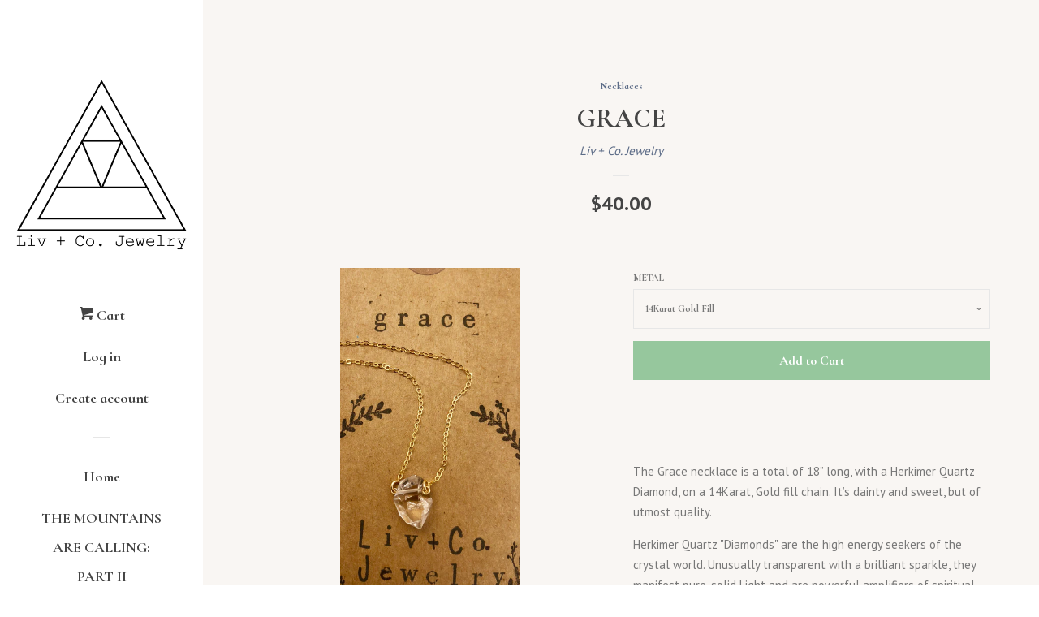

--- FILE ---
content_type: text/html; charset=utf-8
request_url: https://livcharlottejewelry.com/collections/necklaces/products/grace
body_size: 17136
content:
<!doctype html>
<!--[if lt IE 7]><html class="no-js lt-ie9 lt-ie8 lt-ie7" lang="en"> <![endif]-->
<!--[if IE 7]><html class="no-js lt-ie9 lt-ie8" lang="en"> <![endif]-->
<!--[if IE 8]><html class="no-js lt-ie9" lang="en"> <![endif]-->
<!--[if IE 9 ]><html class="ie9 no-js"> <![endif]-->
<!--[if (gt IE 9)|!(IE)]><!--> <html class="no-js"> <!--<![endif]-->
<head>
<!-- Infinite Options Fast Loading Script By ShopPad -->
<script src="//d1liekpayvooaz.cloudfront.net/apps/customizery/customizery.js?shop=liv-co-jewelry.myshopify.com"></script>
  <!-- Basic page needs ================================================== -->
  <meta charset="utf-8">
  <meta http-equiv="X-UA-Compatible" content="IE=edge,chrome=1">

  

  <!-- Title and description ================================================== -->
  <title>
  Grace &ndash; Liv + Co. Jewelry
  </title>

  
  <meta name="description" content="  The Grace necklace is a total of 18” long, with a Herkimer Quartz Diamond, on a 14Karat, Gold fill chain. It’s dainty and sweet, but of utmost quality.  Herkimer Quartz &quot;Diamonds&quot; are the high energy seekers of the crystal world. Unusually transparent with a brilliant sparkle, they manifest pure, solid Light and are ">
  

  <!-- Social meta ================================================== -->
  
<meta property="og:site_name" content="Liv + Co. Jewelry">

  <!-- Product  -->
  <meta property="og:type" content="product">
  <meta property="og:title" content="Grace">
  <meta property="og:description" content=" 
The Grace necklace is a total of 18” long, with a Herkimer Quartz Diamond, on a 14Karat, Gold fill chain. It’s dainty and sweet, but of utmost quality. 
Herkimer Quartz &quot;Diamonds&quot; are the high energy seekers of the crystal world. Unusually transparent with a brilliant sparkle, they manifest pure, solid Light and are powerful amplifiers of spiritual energy.">
  
    <meta property="og:image" content="http://livcharlottejewelry.com/cdn/shop/products/image_138e4e88-d372-4bd5-ab58-f5eed62789e7_grande.png?v=1571709988">
    <meta property="og:image:secure_url" content="https://livcharlottejewelry.com/cdn/shop/products/image_138e4e88-d372-4bd5-ab58-f5eed62789e7_grande.png?v=1571709988">
  
    <meta property="og:image" content="http://livcharlottejewelry.com/cdn/shop/products/image_d5f02822-2a8d-4c34-aa12-9106f3f29437_grande.jpg?v=1571709988">
    <meta property="og:image:secure_url" content="https://livcharlottejewelry.com/cdn/shop/products/image_d5f02822-2a8d-4c34-aa12-9106f3f29437_grande.jpg?v=1571709988">
  
    <meta property="og:image" content="http://livcharlottejewelry.com/cdn/shop/products/image_0ccd0a6e-14c8-418c-9661-edc8e5c59d44_grande.jpg?v=1571709988">
    <meta property="og:image:secure_url" content="https://livcharlottejewelry.com/cdn/shop/products/image_0ccd0a6e-14c8-418c-9661-edc8e5c59d44_grande.jpg?v=1571709988">
  
  <meta property="og:price:amount" content="40.00">
  <meta property="og:price:currency" content="USD">



  <meta property="og:url" content="https://livcharlottejewelry.com/products/grace">






  <meta name="twitter:card" content="summary">



  <meta name="twitter:title" content="Grace">
  <meta name="twitter:description" content=" 
The Grace necklace is a total of 18” long, with a Herkimer Quartz Diamond, on a 14Karat, Gold fill chain. It’s dainty and sweet, but of utmost quality. 
Herkimer Quartz &quot;Diamonds&quot; are the high energ">



  <!-- Helpers ================================================== -->
  <link rel="canonical" href="https://livcharlottejewelry.com/products/grace">
  <meta name="viewport" content="width=device-width, initial-scale=1, shrink-to-fit=no">

  
    <!-- Ajaxify Cart Plugin ================================================== -->
    <link href="//livcharlottejewelry.com/cdn/shop/t/1/assets/ajaxify.scss.css?v=138869571680046085261508616096" rel="stylesheet" type="text/css" media="all" />
  

  <!-- CSS ================================================== -->
  <link href="//livcharlottejewelry.com/cdn/shop/t/1/assets/timber.scss.css?v=177192058535826081131674772424" rel="stylesheet" type="text/css" media="all" />
  
  
  
  <link href="//fonts.googleapis.com/css?family=PT+Sans:400,700" rel="stylesheet" type="text/css" media="all" />


  
    
    
    <link href="//fonts.googleapis.com/css?family=Cormorant+Infant:700" rel="stylesheet" type="text/css" media="all" />
  




  <script>
    window.theme = window.theme || {};

    var theme = {
      cartType: 'drawer',
      moneyFormat: "${{amount}}",
      currentTemplate: 'product',
      variables: {
        mediaQuerySmall: 'screen and (max-width: 480px)',
        bpSmall: false
      }
    }

    document.documentElement.className = document.documentElement.className.replace('no-js', 'js');
  </script>

  <!-- Header hook for plugins ================================================== -->
  <script>window.performance && window.performance.mark && window.performance.mark('shopify.content_for_header.start');</script><meta id="shopify-digital-wallet" name="shopify-digital-wallet" content="/24769442/digital_wallets/dialog">
<meta name="shopify-checkout-api-token" content="cf4130734f29ffcbe035b2c4f79887e5">
<meta id="in-context-paypal-metadata" data-shop-id="24769442" data-venmo-supported="false" data-environment="production" data-locale="en_US" data-paypal-v4="true" data-currency="USD">
<link rel="alternate" type="application/json+oembed" href="https://livcharlottejewelry.com/products/grace.oembed">
<script async="async" src="/checkouts/internal/preloads.js?locale=en-US"></script>
<link rel="preconnect" href="https://shop.app" crossorigin="anonymous">
<script async="async" src="https://shop.app/checkouts/internal/preloads.js?locale=en-US&shop_id=24769442" crossorigin="anonymous"></script>
<script id="apple-pay-shop-capabilities" type="application/json">{"shopId":24769442,"countryCode":"US","currencyCode":"USD","merchantCapabilities":["supports3DS"],"merchantId":"gid:\/\/shopify\/Shop\/24769442","merchantName":"Liv + Co. Jewelry","requiredBillingContactFields":["postalAddress","email"],"requiredShippingContactFields":["postalAddress","email"],"shippingType":"shipping","supportedNetworks":["visa","masterCard","amex","discover","elo","jcb"],"total":{"type":"pending","label":"Liv + Co. Jewelry","amount":"1.00"},"shopifyPaymentsEnabled":true,"supportsSubscriptions":true}</script>
<script id="shopify-features" type="application/json">{"accessToken":"cf4130734f29ffcbe035b2c4f79887e5","betas":["rich-media-storefront-analytics"],"domain":"livcharlottejewelry.com","predictiveSearch":true,"shopId":24769442,"locale":"en"}</script>
<script>var Shopify = Shopify || {};
Shopify.shop = "liv-co-jewelry.myshopify.com";
Shopify.locale = "en";
Shopify.currency = {"active":"USD","rate":"1.0"};
Shopify.country = "US";
Shopify.theme = {"name":"Pop","id":6146949147,"schema_name":"Pop","schema_version":"3.3.0","theme_store_id":845,"role":"main"};
Shopify.theme.handle = "null";
Shopify.theme.style = {"id":null,"handle":null};
Shopify.cdnHost = "livcharlottejewelry.com/cdn";
Shopify.routes = Shopify.routes || {};
Shopify.routes.root = "/";</script>
<script type="module">!function(o){(o.Shopify=o.Shopify||{}).modules=!0}(window);</script>
<script>!function(o){function n(){var o=[];function n(){o.push(Array.prototype.slice.apply(arguments))}return n.q=o,n}var t=o.Shopify=o.Shopify||{};t.loadFeatures=n(),t.autoloadFeatures=n()}(window);</script>
<script>
  window.ShopifyPay = window.ShopifyPay || {};
  window.ShopifyPay.apiHost = "shop.app\/pay";
  window.ShopifyPay.redirectState = null;
</script>
<script id="shop-js-analytics" type="application/json">{"pageType":"product"}</script>
<script defer="defer" async type="module" src="//livcharlottejewelry.com/cdn/shopifycloud/shop-js/modules/v2/client.init-shop-cart-sync_BT-GjEfc.en.esm.js"></script>
<script defer="defer" async type="module" src="//livcharlottejewelry.com/cdn/shopifycloud/shop-js/modules/v2/chunk.common_D58fp_Oc.esm.js"></script>
<script defer="defer" async type="module" src="//livcharlottejewelry.com/cdn/shopifycloud/shop-js/modules/v2/chunk.modal_xMitdFEc.esm.js"></script>
<script type="module">
  await import("//livcharlottejewelry.com/cdn/shopifycloud/shop-js/modules/v2/client.init-shop-cart-sync_BT-GjEfc.en.esm.js");
await import("//livcharlottejewelry.com/cdn/shopifycloud/shop-js/modules/v2/chunk.common_D58fp_Oc.esm.js");
await import("//livcharlottejewelry.com/cdn/shopifycloud/shop-js/modules/v2/chunk.modal_xMitdFEc.esm.js");

  window.Shopify.SignInWithShop?.initShopCartSync?.({"fedCMEnabled":true,"windoidEnabled":true});

</script>
<script>
  window.Shopify = window.Shopify || {};
  if (!window.Shopify.featureAssets) window.Shopify.featureAssets = {};
  window.Shopify.featureAssets['shop-js'] = {"shop-cart-sync":["modules/v2/client.shop-cart-sync_DZOKe7Ll.en.esm.js","modules/v2/chunk.common_D58fp_Oc.esm.js","modules/v2/chunk.modal_xMitdFEc.esm.js"],"init-fed-cm":["modules/v2/client.init-fed-cm_B6oLuCjv.en.esm.js","modules/v2/chunk.common_D58fp_Oc.esm.js","modules/v2/chunk.modal_xMitdFEc.esm.js"],"shop-cash-offers":["modules/v2/client.shop-cash-offers_D2sdYoxE.en.esm.js","modules/v2/chunk.common_D58fp_Oc.esm.js","modules/v2/chunk.modal_xMitdFEc.esm.js"],"shop-login-button":["modules/v2/client.shop-login-button_QeVjl5Y3.en.esm.js","modules/v2/chunk.common_D58fp_Oc.esm.js","modules/v2/chunk.modal_xMitdFEc.esm.js"],"pay-button":["modules/v2/client.pay-button_DXTOsIq6.en.esm.js","modules/v2/chunk.common_D58fp_Oc.esm.js","modules/v2/chunk.modal_xMitdFEc.esm.js"],"shop-button":["modules/v2/client.shop-button_DQZHx9pm.en.esm.js","modules/v2/chunk.common_D58fp_Oc.esm.js","modules/v2/chunk.modal_xMitdFEc.esm.js"],"avatar":["modules/v2/client.avatar_BTnouDA3.en.esm.js"],"init-windoid":["modules/v2/client.init-windoid_CR1B-cfM.en.esm.js","modules/v2/chunk.common_D58fp_Oc.esm.js","modules/v2/chunk.modal_xMitdFEc.esm.js"],"init-shop-for-new-customer-accounts":["modules/v2/client.init-shop-for-new-customer-accounts_C_vY_xzh.en.esm.js","modules/v2/client.shop-login-button_QeVjl5Y3.en.esm.js","modules/v2/chunk.common_D58fp_Oc.esm.js","modules/v2/chunk.modal_xMitdFEc.esm.js"],"init-shop-email-lookup-coordinator":["modules/v2/client.init-shop-email-lookup-coordinator_BI7n9ZSv.en.esm.js","modules/v2/chunk.common_D58fp_Oc.esm.js","modules/v2/chunk.modal_xMitdFEc.esm.js"],"init-shop-cart-sync":["modules/v2/client.init-shop-cart-sync_BT-GjEfc.en.esm.js","modules/v2/chunk.common_D58fp_Oc.esm.js","modules/v2/chunk.modal_xMitdFEc.esm.js"],"shop-toast-manager":["modules/v2/client.shop-toast-manager_DiYdP3xc.en.esm.js","modules/v2/chunk.common_D58fp_Oc.esm.js","modules/v2/chunk.modal_xMitdFEc.esm.js"],"init-customer-accounts":["modules/v2/client.init-customer-accounts_D9ZNqS-Q.en.esm.js","modules/v2/client.shop-login-button_QeVjl5Y3.en.esm.js","modules/v2/chunk.common_D58fp_Oc.esm.js","modules/v2/chunk.modal_xMitdFEc.esm.js"],"init-customer-accounts-sign-up":["modules/v2/client.init-customer-accounts-sign-up_iGw4briv.en.esm.js","modules/v2/client.shop-login-button_QeVjl5Y3.en.esm.js","modules/v2/chunk.common_D58fp_Oc.esm.js","modules/v2/chunk.modal_xMitdFEc.esm.js"],"shop-follow-button":["modules/v2/client.shop-follow-button_CqMgW2wH.en.esm.js","modules/v2/chunk.common_D58fp_Oc.esm.js","modules/v2/chunk.modal_xMitdFEc.esm.js"],"checkout-modal":["modules/v2/client.checkout-modal_xHeaAweL.en.esm.js","modules/v2/chunk.common_D58fp_Oc.esm.js","modules/v2/chunk.modal_xMitdFEc.esm.js"],"shop-login":["modules/v2/client.shop-login_D91U-Q7h.en.esm.js","modules/v2/chunk.common_D58fp_Oc.esm.js","modules/v2/chunk.modal_xMitdFEc.esm.js"],"lead-capture":["modules/v2/client.lead-capture_BJmE1dJe.en.esm.js","modules/v2/chunk.common_D58fp_Oc.esm.js","modules/v2/chunk.modal_xMitdFEc.esm.js"],"payment-terms":["modules/v2/client.payment-terms_Ci9AEqFq.en.esm.js","modules/v2/chunk.common_D58fp_Oc.esm.js","modules/v2/chunk.modal_xMitdFEc.esm.js"]};
</script>
<script id="__st">var __st={"a":24769442,"offset":-28800,"reqid":"b25a4b43-b5c1-48fb-b889-99127eb1681f-1769073029","pageurl":"livcharlottejewelry.com\/collections\/necklaces\/products\/grace","u":"2e7ebdde1cb7","p":"product","rtyp":"product","rid":1373162963046};</script>
<script>window.ShopifyPaypalV4VisibilityTracking = true;</script>
<script id="captcha-bootstrap">!function(){'use strict';const t='contact',e='account',n='new_comment',o=[[t,t],['blogs',n],['comments',n],[t,'customer']],c=[[e,'customer_login'],[e,'guest_login'],[e,'recover_customer_password'],[e,'create_customer']],r=t=>t.map((([t,e])=>`form[action*='/${t}']:not([data-nocaptcha='true']) input[name='form_type'][value='${e}']`)).join(','),a=t=>()=>t?[...document.querySelectorAll(t)].map((t=>t.form)):[];function s(){const t=[...o],e=r(t);return a(e)}const i='password',u='form_key',d=['recaptcha-v3-token','g-recaptcha-response','h-captcha-response',i],f=()=>{try{return window.sessionStorage}catch{return}},m='__shopify_v',_=t=>t.elements[u];function p(t,e,n=!1){try{const o=window.sessionStorage,c=JSON.parse(o.getItem(e)),{data:r}=function(t){const{data:e,action:n}=t;return t[m]||n?{data:e,action:n}:{data:t,action:n}}(c);for(const[e,n]of Object.entries(r))t.elements[e]&&(t.elements[e].value=n);n&&o.removeItem(e)}catch(o){console.error('form repopulation failed',{error:o})}}const l='form_type',E='cptcha';function T(t){t.dataset[E]=!0}const w=window,h=w.document,L='Shopify',v='ce_forms',y='captcha';let A=!1;((t,e)=>{const n=(g='f06e6c50-85a8-45c8-87d0-21a2b65856fe',I='https://cdn.shopify.com/shopifycloud/storefront-forms-hcaptcha/ce_storefront_forms_captcha_hcaptcha.v1.5.2.iife.js',D={infoText:'Protected by hCaptcha',privacyText:'Privacy',termsText:'Terms'},(t,e,n)=>{const o=w[L][v],c=o.bindForm;if(c)return c(t,g,e,D).then(n);var r;o.q.push([[t,g,e,D],n]),r=I,A||(h.body.append(Object.assign(h.createElement('script'),{id:'captcha-provider',async:!0,src:r})),A=!0)});var g,I,D;w[L]=w[L]||{},w[L][v]=w[L][v]||{},w[L][v].q=[],w[L][y]=w[L][y]||{},w[L][y].protect=function(t,e){n(t,void 0,e),T(t)},Object.freeze(w[L][y]),function(t,e,n,w,h,L){const[v,y,A,g]=function(t,e,n){const i=e?o:[],u=t?c:[],d=[...i,...u],f=r(d),m=r(i),_=r(d.filter((([t,e])=>n.includes(e))));return[a(f),a(m),a(_),s()]}(w,h,L),I=t=>{const e=t.target;return e instanceof HTMLFormElement?e:e&&e.form},D=t=>v().includes(t);t.addEventListener('submit',(t=>{const e=I(t);if(!e)return;const n=D(e)&&!e.dataset.hcaptchaBound&&!e.dataset.recaptchaBound,o=_(e),c=g().includes(e)&&(!o||!o.value);(n||c)&&t.preventDefault(),c&&!n&&(function(t){try{if(!f())return;!function(t){const e=f();if(!e)return;const n=_(t);if(!n)return;const o=n.value;o&&e.removeItem(o)}(t);const e=Array.from(Array(32),(()=>Math.random().toString(36)[2])).join('');!function(t,e){_(t)||t.append(Object.assign(document.createElement('input'),{type:'hidden',name:u})),t.elements[u].value=e}(t,e),function(t,e){const n=f();if(!n)return;const o=[...t.querySelectorAll(`input[type='${i}']`)].map((({name:t})=>t)),c=[...d,...o],r={};for(const[a,s]of new FormData(t).entries())c.includes(a)||(r[a]=s);n.setItem(e,JSON.stringify({[m]:1,action:t.action,data:r}))}(t,e)}catch(e){console.error('failed to persist form',e)}}(e),e.submit())}));const S=(t,e)=>{t&&!t.dataset[E]&&(n(t,e.some((e=>e===t))),T(t))};for(const o of['focusin','change'])t.addEventListener(o,(t=>{const e=I(t);D(e)&&S(e,y())}));const B=e.get('form_key'),M=e.get(l),P=B&&M;t.addEventListener('DOMContentLoaded',(()=>{const t=y();if(P)for(const e of t)e.elements[l].value===M&&p(e,B);[...new Set([...A(),...v().filter((t=>'true'===t.dataset.shopifyCaptcha))])].forEach((e=>S(e,t)))}))}(h,new URLSearchParams(w.location.search),n,t,e,['guest_login'])})(!0,!0)}();</script>
<script integrity="sha256-4kQ18oKyAcykRKYeNunJcIwy7WH5gtpwJnB7kiuLZ1E=" data-source-attribution="shopify.loadfeatures" defer="defer" src="//livcharlottejewelry.com/cdn/shopifycloud/storefront/assets/storefront/load_feature-a0a9edcb.js" crossorigin="anonymous"></script>
<script crossorigin="anonymous" defer="defer" src="//livcharlottejewelry.com/cdn/shopifycloud/storefront/assets/shopify_pay/storefront-65b4c6d7.js?v=20250812"></script>
<script data-source-attribution="shopify.dynamic_checkout.dynamic.init">var Shopify=Shopify||{};Shopify.PaymentButton=Shopify.PaymentButton||{isStorefrontPortableWallets:!0,init:function(){window.Shopify.PaymentButton.init=function(){};var t=document.createElement("script");t.src="https://livcharlottejewelry.com/cdn/shopifycloud/portable-wallets/latest/portable-wallets.en.js",t.type="module",document.head.appendChild(t)}};
</script>
<script data-source-attribution="shopify.dynamic_checkout.buyer_consent">
  function portableWalletsHideBuyerConsent(e){var t=document.getElementById("shopify-buyer-consent"),n=document.getElementById("shopify-subscription-policy-button");t&&n&&(t.classList.add("hidden"),t.setAttribute("aria-hidden","true"),n.removeEventListener("click",e))}function portableWalletsShowBuyerConsent(e){var t=document.getElementById("shopify-buyer-consent"),n=document.getElementById("shopify-subscription-policy-button");t&&n&&(t.classList.remove("hidden"),t.removeAttribute("aria-hidden"),n.addEventListener("click",e))}window.Shopify?.PaymentButton&&(window.Shopify.PaymentButton.hideBuyerConsent=portableWalletsHideBuyerConsent,window.Shopify.PaymentButton.showBuyerConsent=portableWalletsShowBuyerConsent);
</script>
<script data-source-attribution="shopify.dynamic_checkout.cart.bootstrap">document.addEventListener("DOMContentLoaded",(function(){function t(){return document.querySelector("shopify-accelerated-checkout-cart, shopify-accelerated-checkout")}if(t())Shopify.PaymentButton.init();else{new MutationObserver((function(e,n){t()&&(Shopify.PaymentButton.init(),n.disconnect())})).observe(document.body,{childList:!0,subtree:!0})}}));
</script>
<link id="shopify-accelerated-checkout-styles" rel="stylesheet" media="screen" href="https://livcharlottejewelry.com/cdn/shopifycloud/portable-wallets/latest/accelerated-checkout-backwards-compat.css" crossorigin="anonymous">
<style id="shopify-accelerated-checkout-cart">
        #shopify-buyer-consent {
  margin-top: 1em;
  display: inline-block;
  width: 100%;
}

#shopify-buyer-consent.hidden {
  display: none;
}

#shopify-subscription-policy-button {
  background: none;
  border: none;
  padding: 0;
  text-decoration: underline;
  font-size: inherit;
  cursor: pointer;
}

#shopify-subscription-policy-button::before {
  box-shadow: none;
}

      </style>

<script>window.performance && window.performance.mark && window.performance.mark('shopify.content_for_header.end');</script>

  

<!--[if lt IE 9]>
<script src="//cdnjs.cloudflare.com/ajax/libs/html5shiv/3.7.2/html5shiv.min.js" type="text/javascript"></script>
<script src="//livcharlottejewelry.com/cdn/shop/t/1/assets/respond.min.js?v=52248677837542619231508616080" type="text/javascript"></script>
<link href="//livcharlottejewelry.com/cdn/shop/t/1/assets/respond-proxy.html" id="respond-proxy" rel="respond-proxy" />
<link href="//livcharlottejewelry.com/search?q=d2f5ce8dc00e0b1d3852f34e592d8a35" id="respond-redirect" rel="respond-redirect" />
<script src="//livcharlottejewelry.com/search?q=d2f5ce8dc00e0b1d3852f34e592d8a35" type="text/javascript"></script>
<![endif]-->


  
  

  
  <script src="//ajax.googleapis.com/ajax/libs/jquery/2.2.3/jquery.min.js" type="text/javascript"></script>
  <script src="//livcharlottejewelry.com/cdn/shop/t/1/assets/modernizr.min.js?v=520786850485634651508616079" type="text/javascript"></script>

  <!--[if (gt IE 9)|!(IE)]><!--><script src="//livcharlottejewelry.com/cdn/shop/t/1/assets/lazysizes.min.js?v=177476512571513845041508616079" async="async"></script><!--<![endif]-->
  <!--[if lte IE 9]><script src="//livcharlottejewelry.com/cdn/shop/t/1/assets/lazysizes.min.js?v=177476512571513845041508616079"></script><![endif]-->

  <!--[if (gt IE 9)|!(IE)]><!--><script src="//livcharlottejewelry.com/cdn/shop/t/1/assets/theme.js?v=78635743838001526901508616083" defer="defer"></script><!--<![endif]-->
  <!--[if lte IE 9]><script src="//livcharlottejewelry.com/cdn/shop/t/1/assets/theme.js?v=78635743838001526901508616083"></script><![endif]-->

<link href="https://monorail-edge.shopifysvc.com" rel="dns-prefetch">
<script>(function(){if ("sendBeacon" in navigator && "performance" in window) {try {var session_token_from_headers = performance.getEntriesByType('navigation')[0].serverTiming.find(x => x.name == '_s').description;} catch {var session_token_from_headers = undefined;}var session_cookie_matches = document.cookie.match(/_shopify_s=([^;]*)/);var session_token_from_cookie = session_cookie_matches && session_cookie_matches.length === 2 ? session_cookie_matches[1] : "";var session_token = session_token_from_headers || session_token_from_cookie || "";function handle_abandonment_event(e) {var entries = performance.getEntries().filter(function(entry) {return /monorail-edge.shopifysvc.com/.test(entry.name);});if (!window.abandonment_tracked && entries.length === 0) {window.abandonment_tracked = true;var currentMs = Date.now();var navigation_start = performance.timing.navigationStart;var payload = {shop_id: 24769442,url: window.location.href,navigation_start,duration: currentMs - navigation_start,session_token,page_type: "product"};window.navigator.sendBeacon("https://monorail-edge.shopifysvc.com/v1/produce", JSON.stringify({schema_id: "online_store_buyer_site_abandonment/1.1",payload: payload,metadata: {event_created_at_ms: currentMs,event_sent_at_ms: currentMs}}));}}window.addEventListener('pagehide', handle_abandonment_event);}}());</script>
<script id="web-pixels-manager-setup">(function e(e,d,r,n,o){if(void 0===o&&(o={}),!Boolean(null===(a=null===(i=window.Shopify)||void 0===i?void 0:i.analytics)||void 0===a?void 0:a.replayQueue)){var i,a;window.Shopify=window.Shopify||{};var t=window.Shopify;t.analytics=t.analytics||{};var s=t.analytics;s.replayQueue=[],s.publish=function(e,d,r){return s.replayQueue.push([e,d,r]),!0};try{self.performance.mark("wpm:start")}catch(e){}var l=function(){var e={modern:/Edge?\/(1{2}[4-9]|1[2-9]\d|[2-9]\d{2}|\d{4,})\.\d+(\.\d+|)|Firefox\/(1{2}[4-9]|1[2-9]\d|[2-9]\d{2}|\d{4,})\.\d+(\.\d+|)|Chrom(ium|e)\/(9{2}|\d{3,})\.\d+(\.\d+|)|(Maci|X1{2}).+ Version\/(15\.\d+|(1[6-9]|[2-9]\d|\d{3,})\.\d+)([,.]\d+|)( \(\w+\)|)( Mobile\/\w+|) Safari\/|Chrome.+OPR\/(9{2}|\d{3,})\.\d+\.\d+|(CPU[ +]OS|iPhone[ +]OS|CPU[ +]iPhone|CPU IPhone OS|CPU iPad OS)[ +]+(15[._]\d+|(1[6-9]|[2-9]\d|\d{3,})[._]\d+)([._]\d+|)|Android:?[ /-](13[3-9]|1[4-9]\d|[2-9]\d{2}|\d{4,})(\.\d+|)(\.\d+|)|Android.+Firefox\/(13[5-9]|1[4-9]\d|[2-9]\d{2}|\d{4,})\.\d+(\.\d+|)|Android.+Chrom(ium|e)\/(13[3-9]|1[4-9]\d|[2-9]\d{2}|\d{4,})\.\d+(\.\d+|)|SamsungBrowser\/([2-9]\d|\d{3,})\.\d+/,legacy:/Edge?\/(1[6-9]|[2-9]\d|\d{3,})\.\d+(\.\d+|)|Firefox\/(5[4-9]|[6-9]\d|\d{3,})\.\d+(\.\d+|)|Chrom(ium|e)\/(5[1-9]|[6-9]\d|\d{3,})\.\d+(\.\d+|)([\d.]+$|.*Safari\/(?![\d.]+ Edge\/[\d.]+$))|(Maci|X1{2}).+ Version\/(10\.\d+|(1[1-9]|[2-9]\d|\d{3,})\.\d+)([,.]\d+|)( \(\w+\)|)( Mobile\/\w+|) Safari\/|Chrome.+OPR\/(3[89]|[4-9]\d|\d{3,})\.\d+\.\d+|(CPU[ +]OS|iPhone[ +]OS|CPU[ +]iPhone|CPU IPhone OS|CPU iPad OS)[ +]+(10[._]\d+|(1[1-9]|[2-9]\d|\d{3,})[._]\d+)([._]\d+|)|Android:?[ /-](13[3-9]|1[4-9]\d|[2-9]\d{2}|\d{4,})(\.\d+|)(\.\d+|)|Mobile Safari.+OPR\/([89]\d|\d{3,})\.\d+\.\d+|Android.+Firefox\/(13[5-9]|1[4-9]\d|[2-9]\d{2}|\d{4,})\.\d+(\.\d+|)|Android.+Chrom(ium|e)\/(13[3-9]|1[4-9]\d|[2-9]\d{2}|\d{4,})\.\d+(\.\d+|)|Android.+(UC? ?Browser|UCWEB|U3)[ /]?(15\.([5-9]|\d{2,})|(1[6-9]|[2-9]\d|\d{3,})\.\d+)\.\d+|SamsungBrowser\/(5\.\d+|([6-9]|\d{2,})\.\d+)|Android.+MQ{2}Browser\/(14(\.(9|\d{2,})|)|(1[5-9]|[2-9]\d|\d{3,})(\.\d+|))(\.\d+|)|K[Aa][Ii]OS\/(3\.\d+|([4-9]|\d{2,})\.\d+)(\.\d+|)/},d=e.modern,r=e.legacy,n=navigator.userAgent;return n.match(d)?"modern":n.match(r)?"legacy":"unknown"}(),u="modern"===l?"modern":"legacy",c=(null!=n?n:{modern:"",legacy:""})[u],f=function(e){return[e.baseUrl,"/wpm","/b",e.hashVersion,"modern"===e.buildTarget?"m":"l",".js"].join("")}({baseUrl:d,hashVersion:r,buildTarget:u}),m=function(e){var d=e.version,r=e.bundleTarget,n=e.surface,o=e.pageUrl,i=e.monorailEndpoint;return{emit:function(e){var a=e.status,t=e.errorMsg,s=(new Date).getTime(),l=JSON.stringify({metadata:{event_sent_at_ms:s},events:[{schema_id:"web_pixels_manager_load/3.1",payload:{version:d,bundle_target:r,page_url:o,status:a,surface:n,error_msg:t},metadata:{event_created_at_ms:s}}]});if(!i)return console&&console.warn&&console.warn("[Web Pixels Manager] No Monorail endpoint provided, skipping logging."),!1;try{return self.navigator.sendBeacon.bind(self.navigator)(i,l)}catch(e){}var u=new XMLHttpRequest;try{return u.open("POST",i,!0),u.setRequestHeader("Content-Type","text/plain"),u.send(l),!0}catch(e){return console&&console.warn&&console.warn("[Web Pixels Manager] Got an unhandled error while logging to Monorail."),!1}}}}({version:r,bundleTarget:l,surface:e.surface,pageUrl:self.location.href,monorailEndpoint:e.monorailEndpoint});try{o.browserTarget=l,function(e){var d=e.src,r=e.async,n=void 0===r||r,o=e.onload,i=e.onerror,a=e.sri,t=e.scriptDataAttributes,s=void 0===t?{}:t,l=document.createElement("script"),u=document.querySelector("head"),c=document.querySelector("body");if(l.async=n,l.src=d,a&&(l.integrity=a,l.crossOrigin="anonymous"),s)for(var f in s)if(Object.prototype.hasOwnProperty.call(s,f))try{l.dataset[f]=s[f]}catch(e){}if(o&&l.addEventListener("load",o),i&&l.addEventListener("error",i),u)u.appendChild(l);else{if(!c)throw new Error("Did not find a head or body element to append the script");c.appendChild(l)}}({src:f,async:!0,onload:function(){if(!function(){var e,d;return Boolean(null===(d=null===(e=window.Shopify)||void 0===e?void 0:e.analytics)||void 0===d?void 0:d.initialized)}()){var d=window.webPixelsManager.init(e)||void 0;if(d){var r=window.Shopify.analytics;r.replayQueue.forEach((function(e){var r=e[0],n=e[1],o=e[2];d.publishCustomEvent(r,n,o)})),r.replayQueue=[],r.publish=d.publishCustomEvent,r.visitor=d.visitor,r.initialized=!0}}},onerror:function(){return m.emit({status:"failed",errorMsg:"".concat(f," has failed to load")})},sri:function(e){var d=/^sha384-[A-Za-z0-9+/=]+$/;return"string"==typeof e&&d.test(e)}(c)?c:"",scriptDataAttributes:o}),m.emit({status:"loading"})}catch(e){m.emit({status:"failed",errorMsg:(null==e?void 0:e.message)||"Unknown error"})}}})({shopId: 24769442,storefrontBaseUrl: "https://livcharlottejewelry.com",extensionsBaseUrl: "https://extensions.shopifycdn.com/cdn/shopifycloud/web-pixels-manager",monorailEndpoint: "https://monorail-edge.shopifysvc.com/unstable/produce_batch",surface: "storefront-renderer",enabledBetaFlags: ["2dca8a86"],webPixelsConfigList: [{"id":"114589798","configuration":"{\"pixel_id\":\"1069147706877010\",\"pixel_type\":\"facebook_pixel\",\"metaapp_system_user_token\":\"-\"}","eventPayloadVersion":"v1","runtimeContext":"OPEN","scriptVersion":"ca16bc87fe92b6042fbaa3acc2fbdaa6","type":"APP","apiClientId":2329312,"privacyPurposes":["ANALYTICS","MARKETING","SALE_OF_DATA"],"dataSharingAdjustments":{"protectedCustomerApprovalScopes":["read_customer_address","read_customer_email","read_customer_name","read_customer_personal_data","read_customer_phone"]}},{"id":"shopify-app-pixel","configuration":"{}","eventPayloadVersion":"v1","runtimeContext":"STRICT","scriptVersion":"0450","apiClientId":"shopify-pixel","type":"APP","privacyPurposes":["ANALYTICS","MARKETING"]},{"id":"shopify-custom-pixel","eventPayloadVersion":"v1","runtimeContext":"LAX","scriptVersion":"0450","apiClientId":"shopify-pixel","type":"CUSTOM","privacyPurposes":["ANALYTICS","MARKETING"]}],isMerchantRequest: false,initData: {"shop":{"name":"Liv + Co. Jewelry","paymentSettings":{"currencyCode":"USD"},"myshopifyDomain":"liv-co-jewelry.myshopify.com","countryCode":"US","storefrontUrl":"https:\/\/livcharlottejewelry.com"},"customer":null,"cart":null,"checkout":null,"productVariants":[{"price":{"amount":40.0,"currencyCode":"USD"},"product":{"title":"Grace","vendor":"Liv + Co. Jewelry","id":"1373162963046","untranslatedTitle":"Grace","url":"\/products\/grace","type":""},"id":"31409290674278","image":{"src":"\/\/livcharlottejewelry.com\/cdn\/shop\/products\/image_138e4e88-d372-4bd5-ab58-f5eed62789e7.png?v=1571709988"},"sku":"","title":"14Karat Gold Fill","untranslatedTitle":"14Karat Gold Fill"},{"price":{"amount":40.0,"currencyCode":"USD"},"product":{"title":"Grace","vendor":"Liv + Co. Jewelry","id":"1373162963046","untranslatedTitle":"Grace","url":"\/products\/grace","type":""},"id":"31409290707046","image":{"src":"\/\/livcharlottejewelry.com\/cdn\/shop\/products\/image_138e4e88-d372-4bd5-ab58-f5eed62789e7.png?v=1571709988"},"sku":"","title":"14Karat Rose-Gold Fill","untranslatedTitle":"14Karat Rose-Gold Fill"},{"price":{"amount":40.0,"currencyCode":"USD"},"product":{"title":"Grace","vendor":"Liv + Co. Jewelry","id":"1373162963046","untranslatedTitle":"Grace","url":"\/products\/grace","type":""},"id":"31409290739814","image":{"src":"\/\/livcharlottejewelry.com\/cdn\/shop\/products\/image_138e4e88-d372-4bd5-ab58-f5eed62789e7.png?v=1571709988"},"sku":"","title":"Sterling Silver","untranslatedTitle":"Sterling Silver"}],"purchasingCompany":null},},"https://livcharlottejewelry.com/cdn","fcfee988w5aeb613cpc8e4bc33m6693e112",{"modern":"","legacy":""},{"shopId":"24769442","storefrontBaseUrl":"https:\/\/livcharlottejewelry.com","extensionBaseUrl":"https:\/\/extensions.shopifycdn.com\/cdn\/shopifycloud\/web-pixels-manager","surface":"storefront-renderer","enabledBetaFlags":"[\"2dca8a86\"]","isMerchantRequest":"false","hashVersion":"fcfee988w5aeb613cpc8e4bc33m6693e112","publish":"custom","events":"[[\"page_viewed\",{}],[\"product_viewed\",{\"productVariant\":{\"price\":{\"amount\":40.0,\"currencyCode\":\"USD\"},\"product\":{\"title\":\"Grace\",\"vendor\":\"Liv + Co. Jewelry\",\"id\":\"1373162963046\",\"untranslatedTitle\":\"Grace\",\"url\":\"\/products\/grace\",\"type\":\"\"},\"id\":\"31409290674278\",\"image\":{\"src\":\"\/\/livcharlottejewelry.com\/cdn\/shop\/products\/image_138e4e88-d372-4bd5-ab58-f5eed62789e7.png?v=1571709988\"},\"sku\":\"\",\"title\":\"14Karat Gold Fill\",\"untranslatedTitle\":\"14Karat Gold Fill\"}}]]"});</script><script>
  window.ShopifyAnalytics = window.ShopifyAnalytics || {};
  window.ShopifyAnalytics.meta = window.ShopifyAnalytics.meta || {};
  window.ShopifyAnalytics.meta.currency = 'USD';
  var meta = {"product":{"id":1373162963046,"gid":"gid:\/\/shopify\/Product\/1373162963046","vendor":"Liv + Co. Jewelry","type":"","handle":"grace","variants":[{"id":31409290674278,"price":4000,"name":"Grace - 14Karat Gold Fill","public_title":"14Karat Gold Fill","sku":""},{"id":31409290707046,"price":4000,"name":"Grace - 14Karat Rose-Gold Fill","public_title":"14Karat Rose-Gold Fill","sku":""},{"id":31409290739814,"price":4000,"name":"Grace - Sterling Silver","public_title":"Sterling Silver","sku":""}],"remote":false},"page":{"pageType":"product","resourceType":"product","resourceId":1373162963046,"requestId":"b25a4b43-b5c1-48fb-b889-99127eb1681f-1769073029"}};
  for (var attr in meta) {
    window.ShopifyAnalytics.meta[attr] = meta[attr];
  }
</script>
<script class="analytics">
  (function () {
    var customDocumentWrite = function(content) {
      var jquery = null;

      if (window.jQuery) {
        jquery = window.jQuery;
      } else if (window.Checkout && window.Checkout.$) {
        jquery = window.Checkout.$;
      }

      if (jquery) {
        jquery('body').append(content);
      }
    };

    var hasLoggedConversion = function(token) {
      if (token) {
        return document.cookie.indexOf('loggedConversion=' + token) !== -1;
      }
      return false;
    }

    var setCookieIfConversion = function(token) {
      if (token) {
        var twoMonthsFromNow = new Date(Date.now());
        twoMonthsFromNow.setMonth(twoMonthsFromNow.getMonth() + 2);

        document.cookie = 'loggedConversion=' + token + '; expires=' + twoMonthsFromNow;
      }
    }

    var trekkie = window.ShopifyAnalytics.lib = window.trekkie = window.trekkie || [];
    if (trekkie.integrations) {
      return;
    }
    trekkie.methods = [
      'identify',
      'page',
      'ready',
      'track',
      'trackForm',
      'trackLink'
    ];
    trekkie.factory = function(method) {
      return function() {
        var args = Array.prototype.slice.call(arguments);
        args.unshift(method);
        trekkie.push(args);
        return trekkie;
      };
    };
    for (var i = 0; i < trekkie.methods.length; i++) {
      var key = trekkie.methods[i];
      trekkie[key] = trekkie.factory(key);
    }
    trekkie.load = function(config) {
      trekkie.config = config || {};
      trekkie.config.initialDocumentCookie = document.cookie;
      var first = document.getElementsByTagName('script')[0];
      var script = document.createElement('script');
      script.type = 'text/javascript';
      script.onerror = function(e) {
        var scriptFallback = document.createElement('script');
        scriptFallback.type = 'text/javascript';
        scriptFallback.onerror = function(error) {
                var Monorail = {
      produce: function produce(monorailDomain, schemaId, payload) {
        var currentMs = new Date().getTime();
        var event = {
          schema_id: schemaId,
          payload: payload,
          metadata: {
            event_created_at_ms: currentMs,
            event_sent_at_ms: currentMs
          }
        };
        return Monorail.sendRequest("https://" + monorailDomain + "/v1/produce", JSON.stringify(event));
      },
      sendRequest: function sendRequest(endpointUrl, payload) {
        // Try the sendBeacon API
        if (window && window.navigator && typeof window.navigator.sendBeacon === 'function' && typeof window.Blob === 'function' && !Monorail.isIos12()) {
          var blobData = new window.Blob([payload], {
            type: 'text/plain'
          });

          if (window.navigator.sendBeacon(endpointUrl, blobData)) {
            return true;
          } // sendBeacon was not successful

        } // XHR beacon

        var xhr = new XMLHttpRequest();

        try {
          xhr.open('POST', endpointUrl);
          xhr.setRequestHeader('Content-Type', 'text/plain');
          xhr.send(payload);
        } catch (e) {
          console.log(e);
        }

        return false;
      },
      isIos12: function isIos12() {
        return window.navigator.userAgent.lastIndexOf('iPhone; CPU iPhone OS 12_') !== -1 || window.navigator.userAgent.lastIndexOf('iPad; CPU OS 12_') !== -1;
      }
    };
    Monorail.produce('monorail-edge.shopifysvc.com',
      'trekkie_storefront_load_errors/1.1',
      {shop_id: 24769442,
      theme_id: 6146949147,
      app_name: "storefront",
      context_url: window.location.href,
      source_url: "//livcharlottejewelry.com/cdn/s/trekkie.storefront.1bbfab421998800ff09850b62e84b8915387986d.min.js"});

        };
        scriptFallback.async = true;
        scriptFallback.src = '//livcharlottejewelry.com/cdn/s/trekkie.storefront.1bbfab421998800ff09850b62e84b8915387986d.min.js';
        first.parentNode.insertBefore(scriptFallback, first);
      };
      script.async = true;
      script.src = '//livcharlottejewelry.com/cdn/s/trekkie.storefront.1bbfab421998800ff09850b62e84b8915387986d.min.js';
      first.parentNode.insertBefore(script, first);
    };
    trekkie.load(
      {"Trekkie":{"appName":"storefront","development":false,"defaultAttributes":{"shopId":24769442,"isMerchantRequest":null,"themeId":6146949147,"themeCityHash":"10827032944659730670","contentLanguage":"en","currency":"USD","eventMetadataId":"d6ccc43b-7048-4c11-bb3a-a5248580928f"},"isServerSideCookieWritingEnabled":true,"monorailRegion":"shop_domain","enabledBetaFlags":["65f19447"]},"Session Attribution":{},"S2S":{"facebookCapiEnabled":true,"source":"trekkie-storefront-renderer","apiClientId":580111}}
    );

    var loaded = false;
    trekkie.ready(function() {
      if (loaded) return;
      loaded = true;

      window.ShopifyAnalytics.lib = window.trekkie;

      var originalDocumentWrite = document.write;
      document.write = customDocumentWrite;
      try { window.ShopifyAnalytics.merchantGoogleAnalytics.call(this); } catch(error) {};
      document.write = originalDocumentWrite;

      window.ShopifyAnalytics.lib.page(null,{"pageType":"product","resourceType":"product","resourceId":1373162963046,"requestId":"b25a4b43-b5c1-48fb-b889-99127eb1681f-1769073029","shopifyEmitted":true});

      var match = window.location.pathname.match(/checkouts\/(.+)\/(thank_you|post_purchase)/)
      var token = match? match[1]: undefined;
      if (!hasLoggedConversion(token)) {
        setCookieIfConversion(token);
        window.ShopifyAnalytics.lib.track("Viewed Product",{"currency":"USD","variantId":31409290674278,"productId":1373162963046,"productGid":"gid:\/\/shopify\/Product\/1373162963046","name":"Grace - 14Karat Gold Fill","price":"40.00","sku":"","brand":"Liv + Co. Jewelry","variant":"14Karat Gold Fill","category":"","nonInteraction":true,"remote":false},undefined,undefined,{"shopifyEmitted":true});
      window.ShopifyAnalytics.lib.track("monorail:\/\/trekkie_storefront_viewed_product\/1.1",{"currency":"USD","variantId":31409290674278,"productId":1373162963046,"productGid":"gid:\/\/shopify\/Product\/1373162963046","name":"Grace - 14Karat Gold Fill","price":"40.00","sku":"","brand":"Liv + Co. Jewelry","variant":"14Karat Gold Fill","category":"","nonInteraction":true,"remote":false,"referer":"https:\/\/livcharlottejewelry.com\/collections\/necklaces\/products\/grace"});
      }
    });


        var eventsListenerScript = document.createElement('script');
        eventsListenerScript.async = true;
        eventsListenerScript.src = "//livcharlottejewelry.com/cdn/shopifycloud/storefront/assets/shop_events_listener-3da45d37.js";
        document.getElementsByTagName('head')[0].appendChild(eventsListenerScript);

})();</script>
<script
  defer
  src="https://livcharlottejewelry.com/cdn/shopifycloud/perf-kit/shopify-perf-kit-3.0.4.min.js"
  data-application="storefront-renderer"
  data-shop-id="24769442"
  data-render-region="gcp-us-central1"
  data-page-type="product"
  data-theme-instance-id="6146949147"
  data-theme-name="Pop"
  data-theme-version="3.3.0"
  data-monorail-region="shop_domain"
  data-resource-timing-sampling-rate="10"
  data-shs="true"
  data-shs-beacon="true"
  data-shs-export-with-fetch="true"
  data-shs-logs-sample-rate="1"
  data-shs-beacon-endpoint="https://livcharlottejewelry.com/api/collect"
></script>
</head>


<body id="grace" class="template-product" >

  <div id="shopify-section-header" class="shopify-section">





<style>
.site-header {
  
}

@media screen and (max-width: 1024px) {
  .site-header {
    height: 70px;
  }
}



@media screen and (min-width: 1025px) {
  .main-content {
    margin: 90px 0 0 0;
  }

  .site-header {
    height: 100%;
    width: 250px;
    overflow-y: auto;
    left: 0;
    position: fixed;
  }
}

.nav-mobile {
  width: 250px;
}

.page-move--nav .page-element {
  left: 250px;
}

@media screen and (min-width: 1025px) {
  .page-wrapper {
    left: 250px;
    width: calc(100% - 250px);
  }
}

.supports-csstransforms .page-move--nav .page-element {
  left: 0;
  -webkit-transform: translateX(250px);
  -moz-transform: translateX(250px);
  -ms-transform: translateX(250px);
  -o-transform: translateX(250px);
  transform: translateX(250px);
}

@media screen and (min-width: 1025px) {
  .supports-csstransforms .page-move--cart .page-element {
    left: calc(250px / 2);
  }
}

@media screen and (max-width: 1024px) {
  .page-wrapper {
    top: 70px;
  }
}

.page-move--nav .ajaxify-drawer {
  right: -250px;
}

.supports-csstransforms .page-move--nav .ajaxify-drawer {
  right: 0;
  -webkit-transform: translateX(250px);
  -moz-transform: translateX(250px);
  -ms-transform: translateX(250px);
  -o-transform: translateX(250px);
  transform: translateX(250px);
}

@media screen and (max-width: 1024px) {
  .header-logo img {
    max-height: 40px;
  }
}

@media screen and (min-width: 1025px) {
  .header-logo img {
    max-height: none;
  }
}

.nav-bar {
  height: 70px;
}

@media screen and (max-width: 1024px) {
  .cart-toggle,
  .nav-toggle {
    height: 70px;
  }
}
</style>



<div class="nav-mobile">
  <nav class="nav-bar" role="navigation">
    <div class="wrapper">
      



<ul class="site-nav" id="accessibleNav">
  
  
    

    
    
      
        <li >
          <a href="/" class="site-nav__link site-nav__linknodrop">Home</a>
        </li>
      
    
  
    

    
    
      
        <li >
          <a href="/collections/the-mountains-are-calling-part-ll" class="site-nav__link site-nav__linknodrop">THE MOUNTAINS ARE CALLING: PART II</a>
        </li>
      
    
  
    

    
    
      
        <li >
          <a href="/collections/labradorite-hearts" class="site-nav__link site-nav__linknodrop">AURORA BOREALIS</a>
        </li>
      
    
  
    

    
    
      
        <li >
          <a href="/collections/sweetheart-collection" class="site-nav__link site-nav__linknodrop">SWEETHEART COLLECTION</a>
        </li>
      
    
  
    

    
    
      
        <li >
          <a href="/collections/home-collection" class="site-nav__link site-nav__linknodrop">HOME COLLECTION</a>
        </li>
      
    
  
    

    
    
      
        <li >
          <a href="/collections/amethyst-you-pick-hearts" class="site-nav__link site-nav__linknodrop">AMETHYST YOU PICK HEARTS</a>
        </li>
      
    
  
    

    
    
      
        <li >
          <a href="/collections/yule-collection" class="site-nav__link site-nav__linknodrop">YULE COLLECTION</a>
        </li>
      
    
  
    

    
    
      
        <li >
          <a href="/collections/origin-collection" class="site-nav__link site-nav__linknodrop">ORIGIN COLLECTION</a>
        </li>
      
    
  
    

    
    
      
        <li >
          <a href="/collections/justice-ruth-bader-ginsburg-pieces" class="site-nav__link site-nav__linknodrop">JUSTICE RUTH BADER GINSBURG PIECES</a>
        </li>
      
    
  
    

    
    
      
        <li >
          <a href="/collections/acceptance-collection" class="site-nav__link site-nav__linknodrop">ACCEPTANCE COLLECTION</a>
        </li>
      
    
  
    

    
    
      
        <li >
          <a href="/collections/affirm" class="site-nav__link site-nav__linknodrop">AFFIRM COLLECTION</a>
        </li>
      
    
  
    

    
    
      
        <li >
          <a href="/collections/cultivate-collection" class="site-nav__link site-nav__linknodrop">CULTIVATE COLLECTION</a>
        </li>
      
    
  
    

    
    
      
        <li >
          <a href="/collections/ostara" class="site-nav__link site-nav__linknodrop">OSTARA COLLECTION</a>
        </li>
      
    
  
    

    
    
      
        <li >
          <a href="/collections/the-mountains-are-calling" class="site-nav__link site-nav__linknodrop">THE MOUNTAINS ARE CALLING COLLECTION</a>
        </li>
      
    
  
    

    
    
      
        <li >
          <a href="/collections/heart-soul-collection" class="site-nav__link site-nav__linknodrop">HEART & SOUL</a>
        </li>
      
    
  
    

    
    
      
        <li >
          <a href="/collections/the-gathering-collection" class="site-nav__link site-nav__linknodrop">THE GATHERING</a>
        </li>
      
    
  
    

    
    
      
        <li >
          <a href="/collections/ivy" class="site-nav__link site-nav__linknodrop">Bracelets</a>
        </li>
      
    
  
    

    
    
      
        <li >
          <a href="https://liv-co-jewelry.myshopify.com/collections/rings" class="site-nav__link site-nav__linknodrop">Rings</a>
        </li>
      
    
  
    

    
    
      
        <li >
          <a href="https://liv-co-jewelry.myshopify.com/collections/necklaces" class="site-nav__link site-nav__linknodrop">Necklaces</a>
        </li>
      
    
  
    

    
    
      
        <li >
          <a href="/collections/earrings" class="site-nav__link site-nav__linknodrop">Earrings</a>
        </li>
      
    
  
    

    
    
      
        <li >
          <a href="/collections/head-pieces" class="site-nav__link site-nav__linknodrop">Fascinators</a>
        </li>
      
    
  
    

    
    
      
        <li >
          <a href="/collections/requiem-collection" class="site-nav__link site-nav__linknodrop">REQUIEM COLLECTION PART 1 (arrowhead pendants)</a>
        </li>
      
    
  
    

    
    
      
        <li >
          <a href="/collections/requiem-collection-part-2-horned-talismans" class="site-nav__link site-nav__linknodrop">REQUIEM COLLECTION PART 2 (horned talismans)</a>
        </li>
      
    
  
    

    
    
      
        <li >
          <a href="/collections/requiem-collection-part-3-crystal-medallions" class="site-nav__link site-nav__linknodrop">REQUIEM COLLECTION PART 3 (CRYSTAL MEDALLIONS)</a>
        </li>
      
    
  
    

    
    
      
        <li >
          <a href="/pages/about" class="site-nav__link site-nav__linknodrop">About </a>
        </li>
      
    
  
    

    
    
      
        <li >
          <a href="/pages/caring-for-your-jewelry" class="site-nav__link site-nav__linknodrop">Jewelry Care</a>
        </li>
      
    
  
    

    
    
      
        <li >
          <a href="/pages/shipping-returns" class="site-nav__link site-nav__linknodrop">Shipping + Returns</a>
        </li>
      
    
  
    

    
    
      
        <li >
          <a href="/pages/contact" class="site-nav__link site-nav__linknodrop">Contact</a>
        </li>
      
    
  
  
    
      <li class="large--hide">
        <a href="/account/login" class="site-nav__link">Log in</a>
      </li>
      <li class="large--hide">
        <a href="/account/register" class="site-nav__link">Create account</a>
      </li>
    
  
</ul>

    </div>
  </nav>
</div>

<header class="site-header page-element" role="banner" data-section-id="header" data-section-type="header">
  <div class="nav-bar grid--full large--hide">

    <div class="grid-item one-quarter">
      <button type="button" class="text-link nav-toggle" id="navToggle">
        <div class="table-contain">
          <div class="table-contain__inner">
            <span class="icon-fallback-text">
              <span class="icon icon-hamburger" aria-hidden="true"></span>
              <span class="fallback-text">Menu</span>
            </span>
          </div>
        </div>
      </button>
    </div>

    <div class="grid-item two-quarters">

      <div class="table-contain">
        <div class="table-contain__inner">

        
          <div class="h1 header-logo" itemscope itemtype="http://schema.org/Organization">
        

        
          <a href="/" itemprop="url">
            <img src="//livcharlottejewelry.com/cdn/shop/files/TriangleLogo-Name_450x.png?v=1613189037" alt="Liv + Co. Jewelry" itemprop="logo">
          </a>
        

        
          </div>
        

        </div>
      </div>

    </div>

    <div class="grid-item one-quarter">
      <a href="/cart" class="cart-toggle">
      <div class="table-contain">
        <div class="table-contain__inner">
          <span class="icon-fallback-text">
            <span class="icon icon-cart" aria-hidden="true"></span>
            <span class="fallback-text">Cart</span>
          </span>
        </div>
      </div>
      </a>
    </div>

  </div>

  <div class="wrapper">

    
    <div class="grid--full">
      <div class="grid-item medium-down--hide">
      
        <div class="h1 header-logo" itemscope itemtype="http://schema.org/Organization">
      

      
        
        
<style>
  
  
  @media screen and (min-width: 480px) { 
    #Logo-header {
      max-width: 493.9818181818182px;
      max-height: 505px;
    }
    #LogoWrapper-header {
      max-width: 493.9818181818182px;
    }
   } 
  
  
    
    @media screen and (max-width: 479px) {
      #Logo-header {
        max-width: 440.1818181818182px;
        max-height: 450px;
      }
      #LogoWrapper-header {
        max-width: 440.1818181818182px;
      }
    }
  
</style>


        <div id="LogoWrapper-header" class="logo-wrapper js">
          <a href="/" itemprop="url" style="padding-top:102.23048327137548%;">
            <img id="Logo-header"
                 class="logo lazyload"
                 data-src="//livcharlottejewelry.com/cdn/shop/files/TriangleLogo-Name_{width}x.png?v=1613189037"
                 data-widths="[195, 380, 575, 720, 900, 1080, 1296, 1512, 1728, 2048]"
                 data-aspectratio=""
                 data-sizes="auto"
                 alt="Liv + Co. Jewelry"
                 itemprop="logo">
          </a>
        </div>

        <noscript>
          <a href="/" itemprop="url">
            <img src="//livcharlottejewelry.com/cdn/shop/files/TriangleLogo-Name_450x.png?v=1613189037" alt="Liv + Co. Jewelry" itemprop="logo">
          </a>
        </noscript>
      

      
        </div>
      
      </div>
    </div>

    

    <div class="medium-down--hide">
      <ul class="site-nav">
        <li>
          <a href="/cart" class="cart-toggle site-nav__link">
            <span class="icon icon-cart" aria-hidden="true"></span>
            Cart
            <span id="cartCount" class="hidden-count">(0)</span>
          </a>
        </li>
        
          
            <li>
              <a href="/account/login" class="site-nav__link">Log in</a>
            </li>
            <li>
              <a href="/account/register" class="site-nav__link">Create account</a>
            </li>
          
        
      </ul>

      <hr class="hr--small">
    </div>

    

    <nav class="medium-down--hide" role="navigation">
      



<ul class="site-nav" id="accessibleNav">
  
  
    

    
    
      
        <li >
          <a href="/" class="site-nav__link site-nav__linknodrop">Home</a>
        </li>
      
    
  
    

    
    
      
        <li >
          <a href="/collections/the-mountains-are-calling-part-ll" class="site-nav__link site-nav__linknodrop">THE MOUNTAINS ARE CALLING: PART II</a>
        </li>
      
    
  
    

    
    
      
        <li >
          <a href="/collections/labradorite-hearts" class="site-nav__link site-nav__linknodrop">AURORA BOREALIS</a>
        </li>
      
    
  
    

    
    
      
        <li >
          <a href="/collections/sweetheart-collection" class="site-nav__link site-nav__linknodrop">SWEETHEART COLLECTION</a>
        </li>
      
    
  
    

    
    
      
        <li >
          <a href="/collections/home-collection" class="site-nav__link site-nav__linknodrop">HOME COLLECTION</a>
        </li>
      
    
  
    

    
    
      
        <li >
          <a href="/collections/amethyst-you-pick-hearts" class="site-nav__link site-nav__linknodrop">AMETHYST YOU PICK HEARTS</a>
        </li>
      
    
  
    

    
    
      
        <li >
          <a href="/collections/yule-collection" class="site-nav__link site-nav__linknodrop">YULE COLLECTION</a>
        </li>
      
    
  
    

    
    
      
        <li >
          <a href="/collections/origin-collection" class="site-nav__link site-nav__linknodrop">ORIGIN COLLECTION</a>
        </li>
      
    
  
    

    
    
      
        <li >
          <a href="/collections/justice-ruth-bader-ginsburg-pieces" class="site-nav__link site-nav__linknodrop">JUSTICE RUTH BADER GINSBURG PIECES</a>
        </li>
      
    
  
    

    
    
      
        <li >
          <a href="/collections/acceptance-collection" class="site-nav__link site-nav__linknodrop">ACCEPTANCE COLLECTION</a>
        </li>
      
    
  
    

    
    
      
        <li >
          <a href="/collections/affirm" class="site-nav__link site-nav__linknodrop">AFFIRM COLLECTION</a>
        </li>
      
    
  
    

    
    
      
        <li >
          <a href="/collections/cultivate-collection" class="site-nav__link site-nav__linknodrop">CULTIVATE COLLECTION</a>
        </li>
      
    
  
    

    
    
      
        <li >
          <a href="/collections/ostara" class="site-nav__link site-nav__linknodrop">OSTARA COLLECTION</a>
        </li>
      
    
  
    

    
    
      
        <li >
          <a href="/collections/the-mountains-are-calling" class="site-nav__link site-nav__linknodrop">THE MOUNTAINS ARE CALLING COLLECTION</a>
        </li>
      
    
  
    

    
    
      
        <li >
          <a href="/collections/heart-soul-collection" class="site-nav__link site-nav__linknodrop">HEART & SOUL</a>
        </li>
      
    
  
    

    
    
      
        <li >
          <a href="/collections/the-gathering-collection" class="site-nav__link site-nav__linknodrop">THE GATHERING</a>
        </li>
      
    
  
    

    
    
      
        <li >
          <a href="/collections/ivy" class="site-nav__link site-nav__linknodrop">Bracelets</a>
        </li>
      
    
  
    

    
    
      
        <li >
          <a href="https://liv-co-jewelry.myshopify.com/collections/rings" class="site-nav__link site-nav__linknodrop">Rings</a>
        </li>
      
    
  
    

    
    
      
        <li >
          <a href="https://liv-co-jewelry.myshopify.com/collections/necklaces" class="site-nav__link site-nav__linknodrop">Necklaces</a>
        </li>
      
    
  
    

    
    
      
        <li >
          <a href="/collections/earrings" class="site-nav__link site-nav__linknodrop">Earrings</a>
        </li>
      
    
  
    

    
    
      
        <li >
          <a href="/collections/head-pieces" class="site-nav__link site-nav__linknodrop">Fascinators</a>
        </li>
      
    
  
    

    
    
      
        <li >
          <a href="/collections/requiem-collection" class="site-nav__link site-nav__linknodrop">REQUIEM COLLECTION PART 1 (arrowhead pendants)</a>
        </li>
      
    
  
    

    
    
      
        <li >
          <a href="/collections/requiem-collection-part-2-horned-talismans" class="site-nav__link site-nav__linknodrop">REQUIEM COLLECTION PART 2 (horned talismans)</a>
        </li>
      
    
  
    

    
    
      
        <li >
          <a href="/collections/requiem-collection-part-3-crystal-medallions" class="site-nav__link site-nav__linknodrop">REQUIEM COLLECTION PART 3 (CRYSTAL MEDALLIONS)</a>
        </li>
      
    
  
    

    
    
      
        <li >
          <a href="/pages/about" class="site-nav__link site-nav__linknodrop">About </a>
        </li>
      
    
  
    

    
    
      
        <li >
          <a href="/pages/caring-for-your-jewelry" class="site-nav__link site-nav__linknodrop">Jewelry Care</a>
        </li>
      
    
  
    

    
    
      
        <li >
          <a href="/pages/shipping-returns" class="site-nav__link site-nav__linknodrop">Shipping + Returns</a>
        </li>
      
    
  
    

    
    
      
        <li >
          <a href="/pages/contact" class="site-nav__link site-nav__linknodrop">Contact</a>
        </li>
      
    
  
  
    
      <li class="large--hide">
        <a href="/account/login" class="site-nav__link">Log in</a>
      </li>
      <li class="large--hide">
        <a href="/account/register" class="site-nav__link">Create account</a>
      </li>
    
  
</ul>

    </nav>

  </div>
</header>


</div>

  <div class="page-wrapper page-element">

    <div id="shopify-section-announcement-bar" class="shopify-section">


</div>

    <main class="main-content" role="main">
      <div class="wrapper">

        <!-- /templates/product.liquid -->


<div id="shopify-section-product-template" class="shopify-section">





<div itemscope itemtype="http://schema.org/Product" id="ProductSection" data-section-id="product-template" data-section-type="product-template" data-zoom-enable="false" data-enable-history-state="true">

  <div class="product-single__header text-center">
    <meta itemprop="url" content="https://livcharlottejewelry.com/products/grace">
    <meta itemprop="image" content="//livcharlottejewelry.com/cdn/shop/products/image_138e4e88-d372-4bd5-ab58-f5eed62789e7_grande.png?v=1571709988">

    
      <a href="/collections/necklaces" class="collection-title text-center" item-prop="collection">Necklaces</a>
    

    <h1 itemprop="name" class="product-single__title wvendor">Grace</h1>
    
      <p class="product-single__vendor"><a href="/collections/vendors?q=Liv%20%2B%20Co.%20Jewelry" title="Liv + Co. Jewelry">Liv + Co. Jewelry</a></p>
    
    <hr class="hr--small">

    

    <div class="h2 product-single__price">
      
        <span class="visuallyhidden price-a11y">Regular price</span>
      
      <span class="product-price" >
        $40.00
      </span>

      
    </div>
  </div>

  <div class="grid product-single">
    <div class="grid-item large--one-half text-center">
      <div class="product-single__photos">
        

        
          
          
<style>
  
  
  
    #ProductImage-3806824824934 {
      max-width: 221.67487684729065px;
      max-height: 480px;
    }
    #ProductImageWrapper-3806824824934 {
      max-width: 221.67487684729065px;
    }
  
  
  
</style>


          <div id="ProductImageWrapper-3806824824934" class="product-single__image-wrapper js" data-image-id="3806824824934">
            <div style="padding-top:216.53333333333333%;">
              <img id="ProductImage-3806824824934"
                   class="product-single__image lazyload"
                   data-src="//livcharlottejewelry.com/cdn/shop/products/image_138e4e88-d372-4bd5-ab58-f5eed62789e7_{width}x.png?v=1571709988"
                   data-widths="[180, 360, 540, 720, 900, 1080, 1296, 1512, 1728, 2048]"
                   data-aspectratio="0.4618226600985222"
                   data-sizes="auto"
                   
                   alt="Grace">
            </div>
          </div>
        
          
          
<style>
  
  
  
    #ProductImage-3806819844198 {
      max-width: 360.0px;
      max-height: 480px;
    }
    #ProductImageWrapper-3806819844198 {
      max-width: 360.0px;
    }
  
  
  
</style>


          <div id="ProductImageWrapper-3806819844198" class="product-single__image-wrapper js hide" data-image-id="3806819844198">
            <div style="padding-top:133.33333333333334%;">
              <img id="ProductImage-3806819844198"
                   class="product-single__image lazyload lazypreload"
                   data-src="//livcharlottejewelry.com/cdn/shop/products/image_d5f02822-2a8d-4c34-aa12-9106f3f29437_{width}x.jpg?v=1571709988"
                   data-widths="[180, 360, 540, 720, 900, 1080, 1296, 1512, 1728, 2048]"
                   data-aspectratio="0.75"
                   data-sizes="auto"
                   
                   alt="Grace">
            </div>
          </div>
        
          
          
<style>
  
  
  
    #ProductImage-3806820040806 {
      max-width: 360.0px;
      max-height: 480px;
    }
    #ProductImageWrapper-3806820040806 {
      max-width: 360.0px;
    }
  
  
  
</style>


          <div id="ProductImageWrapper-3806820040806" class="product-single__image-wrapper js hide" data-image-id="3806820040806">
            <div style="padding-top:133.33333333333334%;">
              <img id="ProductImage-3806820040806"
                   class="product-single__image lazyload lazypreload"
                   data-src="//livcharlottejewelry.com/cdn/shop/products/image_0ccd0a6e-14c8-418c-9661-edc8e5c59d44_{width}x.jpg?v=1571709988"
                   data-widths="[180, 360, 540, 720, 900, 1080, 1296, 1512, 1728, 2048]"
                   data-aspectratio="0.75"
                   data-sizes="auto"
                   
                   alt="Grace">
            </div>
          </div>
        
          
          
<style>
  
  
  
    #ProductImage-3806819942502 {
      max-width: 360.0px;
      max-height: 480px;
    }
    #ProductImageWrapper-3806819942502 {
      max-width: 360.0px;
    }
  
  
  
</style>


          <div id="ProductImageWrapper-3806819942502" class="product-single__image-wrapper js hide" data-image-id="3806819942502">
            <div style="padding-top:133.33333333333334%;">
              <img id="ProductImage-3806819942502"
                   class="product-single__image lazyload lazypreload"
                   data-src="//livcharlottejewelry.com/cdn/shop/products/image_91b37469-a3d4-48c8-8254-078acd2a4e64_{width}x.jpg?v=1571709988"
                   data-widths="[180, 360, 540, 720, 900, 1080, 1296, 1512, 1728, 2048]"
                   data-aspectratio="0.75"
                   data-sizes="auto"
                   
                   alt="Grace">
            </div>
          </div>
        

        <noscript>
          <img src="//livcharlottejewelry.com/cdn/shop/products/image_138e4e88-d372-4bd5-ab58-f5eed62789e7_large.png?v=1571709988" alt="Grace">
        </noscript>
      </div>

      
      
        <ul class="product-single__thumbs grid-uniform" id="productThumbs">

          
            <li class="grid-item one-quarter">
              <a href="//livcharlottejewelry.com/cdn/shop/products/image_138e4e88-d372-4bd5-ab58-f5eed62789e7_1024x1024.png?v=1571709988" class="product-single__thumb" data-image-id="3806824824934">
                <img src="//livcharlottejewelry.com/cdn/shop/products/image_138e4e88-d372-4bd5-ab58-f5eed62789e7_compact.png?v=1571709988" alt="Grace">
              </a>
            </li>
          
            <li class="grid-item one-quarter">
              <a href="//livcharlottejewelry.com/cdn/shop/products/image_d5f02822-2a8d-4c34-aa12-9106f3f29437_1024x1024.jpg?v=1571709988" class="product-single__thumb" data-image-id="3806819844198">
                <img src="//livcharlottejewelry.com/cdn/shop/products/image_d5f02822-2a8d-4c34-aa12-9106f3f29437_compact.jpg?v=1571709988" alt="Grace">
              </a>
            </li>
          
            <li class="grid-item one-quarter">
              <a href="//livcharlottejewelry.com/cdn/shop/products/image_0ccd0a6e-14c8-418c-9661-edc8e5c59d44_1024x1024.jpg?v=1571709988" class="product-single__thumb" data-image-id="3806820040806">
                <img src="//livcharlottejewelry.com/cdn/shop/products/image_0ccd0a6e-14c8-418c-9661-edc8e5c59d44_compact.jpg?v=1571709988" alt="Grace">
              </a>
            </li>
          
            <li class="grid-item one-quarter">
              <a href="//livcharlottejewelry.com/cdn/shop/products/image_91b37469-a3d4-48c8-8254-078acd2a4e64_1024x1024.jpg?v=1571709988" class="product-single__thumb" data-image-id="3806819942502">
                <img src="//livcharlottejewelry.com/cdn/shop/products/image_91b37469-a3d4-48c8-8254-078acd2a4e64_compact.jpg?v=1571709988" alt="Grace">
              </a>
            </li>
          

        </ul>
      
    </div>

    <div class="grid-item large--one-half">

      <div itemprop="offers" itemscope itemtype="http://schema.org/Offer">

        
        

        <meta itemprop="priceCurrency" content="USD">
        <meta itemprop="price" content="40.0">

        <link itemprop="availability" href="http://schema.org/InStock">

        
        <form action="/cart/add" method="post" enctype="multipart/form-data" id="addToCartForm-product-template">

          
          <div class="product-single__variants">
            <select name="id" id="ProductSelect-product-template" class="product-single__variants">
              
                

                  
                  <option  selected="selected"  data-sku="" value="31409290674278">14Karat Gold Fill - $40.00 USD</option>

                
              
                

                  
                  <option  data-sku="" value="31409290707046">14Karat Rose-Gold Fill - $40.00 USD</option>

                
              
                

                  
                  <option  data-sku="" value="31409290739814">Sterling Silver - $40.00 USD</option>

                
              
            </select>
          </div>
<!-- Infinite Options By ShopPad -->
<div id="infiniteoptions-container"></div>
          <div class="grid--uniform product-single__addtocart">
            
            <button type="submit" name="add" id="addToCart-product-template" class="btn btn--large btn--full">
              <span class="sold-out-text">Add to Cart</span>
            </button>
          </div>

        </form>

      </div>

      <div class="product-single__desc rte" itemprop="description">
        <p> </p>
<p><span>The Grace necklace is a total of 18” long, with a Herkimer Quartz Diamond, on a 14Karat, Gold fill chain. It’s dainty and sweet, but of utmost quality.<span class="Apple-converted-space"> </span></span></p>
<p><span>Herkimer Quartz "Diamonds" are the high energy seekers of the crystal world. Unusually transparent with a brilliant sparkle, they manifest pure, solid Light and are powerful amplifiers of spiritual energy.</span></p>
      </div>

      
        

<div class="social-sharing" data-permalink="https://livcharlottejewelry.com/products/grace">
  
    <a target="_blank" href="//www.facebook.com/sharer.php?u=https://livcharlottejewelry.com/products/grace" class="share-facebook">
      <span class="icon icon-facebook" aria-hidden="true"></span>
      <span class="share-title" aria-hidden="true">Share</span>
      <span class="visuallyhidden">Share on Facebook</span>
    </a>
  

  
    <a target="_blank" href="//twitter.com/share?text=Grace&amp;url=https://livcharlottejewelry.com/products/grace" class="share-twitter">
      <span class="icon icon-twitter" aria-hidden="true"></span>
      <span class="share-title" aria-hidden="true">Tweet</span>
      <span class="visuallyhidden">Tweet on Twitter</span>
    </a>
  

  
    
      <a target="_blank" href="//pinterest.com/pin/create/button/?url=https://livcharlottejewelry.com/products/grace&amp;media=http://livcharlottejewelry.com/cdn/shop/products/image_138e4e88-d372-4bd5-ab58-f5eed62789e7_1024x1024.png?v=1571709988&amp;description=Grace" class="share-pinterest">
        <span class="icon icon-pinterest" aria-hidden="true"></span>
        <span class="share-title" aria-hidden="true">Pin it</span>
        <span class="visuallyhidden">Pin on Pinterest</span>
      </a>
    
  
</div>

      

    </div>
  </div>
  
    






  <div class="section-header text-center">
    <h2 class="section-header__title">Related Products</h2>
    <hr class="hr--small">
  </div>
  <div class="grid-uniform product-grid">
    
    
    
    
      
        
      
    
      
        
          
          <div class="grid-item medium-down--one-half large--one-quarter">
            <!-- snippets/product-grid-item.liquid -->
















<div class="">
  <div class="product-wrapper">
    <a href="/collections/necklaces/products/molly" class="product">
      
        
          
          
<style>
  
  
  @media screen and (min-width: 480px) { 
    #ProductImage-1262354235419 {
      max-width: 460px;
      max-height: 258.6197972827259px;
    }
    #ProductImageWrapper-1262354235419 {
      max-width: 460px;
    }
   } 
  
  
    
    @media screen and (max-width: 479px) {
      #ProductImage-1262354235419 {
        max-width: 450px;
        max-height: 450px;
      }
      #ProductImageWrapper-1262354235419 {
        max-width: 450px;
      }
    }
  
</style>

          <div id="ProductImageWrapper-1262354235419" class="product__img-wrapper js">
            <div style="padding-top:56.22169506146215%;">
              <img id="ProductImage-1262354235419"
                   class="product__img lazyload"
                   data-src="//livcharlottejewelry.com/cdn/shop/products/DSC01144_{width}x.JPG?v=1608105414"
                   data-widths="[180, 360, 470, 600, 750, 940, 1080, 1296, 1512, 1728, 2048]"
                   data-aspectratio="1.7786728039892596"
                   data-sizes="auto"
                   alt="Molly">
            </div>
          </div>
        
        <noscript>
          <img src="//livcharlottejewelry.com/cdn/shop/products/DSC01144_large.JPG?v=1608105414" alt="Molly" class="product__img">
        </noscript>
      
      <div class="product__cover"></div>
      

      <div class="product__details text-center">
        <div class="table-contain">
          <div class="table-contain__inner">
            <p class="h4 product__title">Molly</p>
            <p class="product__price">
              
                <span class="visuallyhidden">Regular price</span>
              
              
              $36.00
              
            </p>
          </div>
        </div>
      </div>
    
    
    </a>
  </div>
</div>

          </div>
        
      
    
      
        
          
          <div class="grid-item medium-down--one-half large--one-quarter">
            <!-- snippets/product-grid-item.liquid -->
















<div class="">
  <div class="product-wrapper">
    <a href="/collections/necklaces/products/piper" class="product">
      
        
          
          
<style>
  
  
  @media screen and (min-width: 480px) { 
    #ProductImage-1288897527835 {
      max-width: 460px;
      max-height: 258.57142857142856px;
    }
    #ProductImageWrapper-1288897527835 {
      max-width: 460px;
    }
   } 
  
  
    
    @media screen and (max-width: 479px) {
      #ProductImage-1288897527835 {
        max-width: 450px;
        max-height: 450px;
      }
      #ProductImageWrapper-1288897527835 {
        max-width: 450px;
      }
    }
  
</style>

          <div id="ProductImageWrapper-1288897527835" class="product__img-wrapper js">
            <div style="padding-top:56.2111801242236%;">
              <img id="ProductImage-1288897527835"
                   class="product__img lazyload"
                   data-src="//livcharlottejewelry.com/cdn/shop/products/DSC01621_{width}x.JPG?v=1571709986"
                   data-widths="[180, 360, 470, 600, 750, 940, 1080, 1296, 1512, 1728, 2048]"
                   data-aspectratio="1.7790055248618784"
                   data-sizes="auto"
                   alt="Piper">
            </div>
          </div>
        
        <noscript>
          <img src="//livcharlottejewelry.com/cdn/shop/products/DSC01621_large.JPG?v=1571709986" alt="Piper" class="product__img">
        </noscript>
      
      <div class="product__cover"></div>
      

      <div class="product__details text-center">
        <div class="table-contain">
          <div class="table-contain__inner">
            <p class="h4 product__title">Piper</p>
            <p class="product__price">
              
                <span class="visuallyhidden">Regular price</span>
              
              
              $30.00
              
            </p>
          </div>
        </div>
      </div>
    
    
    </a>
  </div>
</div>

          </div>
        
      
    
      
        
          
          <div class="grid-item medium-down--one-half large--one-quarter">
            <!-- snippets/product-grid-item.liquid -->
















<div class=" sold-out">
  <div class="product-wrapper">
    <a href="/collections/necklaces/products/carrie" class="product">
      
        
          
          
<style>
  
  
  @media screen and (min-width: 480px) { 
    #ProductImage-1368548245531 {
      max-width: 269.765625px;
      max-height: 480px;
    }
    #ProductImageWrapper-1368548245531 {
      max-width: 269.765625px;
    }
   } 
  
  
    
    @media screen and (max-width: 479px) {
      #ProductImage-1368548245531 {
        max-width: 252.9052734375px;
        max-height: 450px;
      }
      #ProductImageWrapper-1368548245531 {
        max-width: 252.9052734375px;
      }
    }
  
</style>

          <div id="ProductImageWrapper-1368548245531" class="product__img-wrapper js">
            <div style="padding-top:177.9322328410078%;">
              <img id="ProductImage-1368548245531"
                   class="product__img lazyload"
                   data-src="//livcharlottejewelry.com/cdn/shop/products/DSC01850_{width}x.JPG?v=1571709986"
                   data-widths="[180, 360, 470, 600, 750, 940, 1080, 1296, 1512, 1728, 2048]"
                   data-aspectratio="0.56201171875"
                   data-sizes="auto"
                   alt="Carrie">
            </div>
          </div>
        
        <noscript>
          <img src="//livcharlottejewelry.com/cdn/shop/products/DSC01850_large.JPG?v=1571709986" alt="Carrie" class="product__img">
        </noscript>
      
      <div class="product__cover"></div>
      

      <div class="product__details text-center">
        <div class="table-contain">
          <div class="table-contain__inner">
            <p class="h4 product__title">Carrie</p>
            <p class="product__price">
              
                <span class="visuallyhidden">Regular price</span>
              
              
              $62.00
              
            </p>
          </div>
        </div>
      </div>
    
      <div class="sold-out-tag text-center">
        <span class="tag">Sold Out</span>
      </div>
    
    
    </a>
  </div>
</div>

          </div>
        
      
    
      
        
          
          <div class="grid-item medium-down--one-half large--one-quarter">
            <!-- snippets/product-grid-item.liquid -->
















<div class=" last">
  <div class="product-wrapper">
    <a href="/collections/necklaces/products/velma" class="product">
      
        
          
          
<style>
  
  
  @media screen and (min-width: 480px) { 
    #ProductImage-1276636692507 {
      max-width: 269.765625px;
      max-height: 480px;
    }
    #ProductImageWrapper-1276636692507 {
      max-width: 269.765625px;
    }
   } 
  
  
    
    @media screen and (max-width: 479px) {
      #ProductImage-1276636692507 {
        max-width: 252.9052734375px;
        max-height: 450px;
      }
      #ProductImageWrapper-1276636692507 {
        max-width: 252.9052734375px;
      }
    }
  
</style>

          <div id="ProductImageWrapper-1276636692507" class="product__img-wrapper js">
            <div style="padding-top:177.9322328410078%;">
              <img id="ProductImage-1276636692507"
                   class="product__img lazyload"
                   data-src="//livcharlottejewelry.com/cdn/shop/products/DSC01378_{width}x.JPG?v=1571709986"
                   data-widths="[180, 360, 470, 600, 750, 940, 1080, 1296, 1512, 1728, 2048]"
                   data-aspectratio="0.56201171875"
                   data-sizes="auto"
                   alt="Velma Necklace">
            </div>
          </div>
        
        <noscript>
          <img src="//livcharlottejewelry.com/cdn/shop/products/DSC01378_large.JPG?v=1571709986" alt="Velma Necklace" class="product__img">
        </noscript>
      
      <div class="product__cover"></div>
      

      <div class="product__details text-center">
        <div class="table-contain">
          <div class="table-contain__inner">
            <p class="h4 product__title">Velma Necklace</p>
            <p class="product__price">
              
                <span class="visuallyhidden">Regular price</span>
              
              
              $42.00
              
            </p>
          </div>
        </div>
      </div>
    
    
    </a>
  </div>
</div>

          </div>
        
      
    
  </div>


  
</div>


  <script type="application/json" id="ProductJson-product-template">
    {"id":1373162963046,"title":"Grace","handle":"grace","description":"\u003cp\u003e \u003c\/p\u003e\n\u003cp\u003e\u003cspan\u003eThe Grace necklace is a total of 18” long, with a Herkimer Quartz Diamond, on a 14Karat, Gold fill chain. It’s dainty and sweet, but of utmost quality.\u003cspan class=\"Apple-converted-space\"\u003e \u003c\/span\u003e\u003c\/span\u003e\u003c\/p\u003e\n\u003cp\u003e\u003cspan\u003eHerkimer Quartz \"Diamonds\" are the high energy seekers of the crystal world. Unusually transparent with a brilliant sparkle, they manifest pure, solid Light and are powerful amplifiers of spiritual energy.\u003c\/span\u003e\u003c\/p\u003e","published_at":"2018-08-30T20:05:25-07:00","created_at":"2018-08-30T20:05:26-07:00","vendor":"Liv + Co. Jewelry","type":"","tags":[],"price":4000,"price_min":4000,"price_max":4000,"available":true,"price_varies":false,"compare_at_price":0,"compare_at_price_min":0,"compare_at_price_max":0,"compare_at_price_varies":false,"variants":[{"id":31409290674278,"title":"14Karat Gold Fill","option1":"14Karat Gold Fill","option2":null,"option3":null,"sku":"","requires_shipping":true,"taxable":true,"featured_image":null,"available":true,"name":"Grace - 14Karat Gold Fill","public_title":"14Karat Gold Fill","options":["14Karat Gold Fill"],"price":4000,"weight":0,"compare_at_price":0,"inventory_quantity":2,"inventory_management":"shopify","inventory_policy":"deny","barcode":"","requires_selling_plan":false,"selling_plan_allocations":[]},{"id":31409290707046,"title":"14Karat Rose-Gold Fill","option1":"14Karat Rose-Gold Fill","option2":null,"option3":null,"sku":"","requires_shipping":true,"taxable":true,"featured_image":null,"available":true,"name":"Grace - 14Karat Rose-Gold Fill","public_title":"14Karat Rose-Gold Fill","options":["14Karat Rose-Gold Fill"],"price":4000,"weight":0,"compare_at_price":0,"inventory_quantity":1,"inventory_management":"shopify","inventory_policy":"deny","barcode":"","requires_selling_plan":false,"selling_plan_allocations":[]},{"id":31409290739814,"title":"Sterling Silver","option1":"Sterling Silver","option2":null,"option3":null,"sku":"","requires_shipping":true,"taxable":true,"featured_image":null,"available":true,"name":"Grace - Sterling Silver","public_title":"Sterling Silver","options":["Sterling Silver"],"price":4000,"weight":0,"compare_at_price":0,"inventory_quantity":2,"inventory_management":"shopify","inventory_policy":"deny","barcode":"","requires_selling_plan":false,"selling_plan_allocations":[]}],"images":["\/\/livcharlottejewelry.com\/cdn\/shop\/products\/image_138e4e88-d372-4bd5-ab58-f5eed62789e7.png?v=1571709988","\/\/livcharlottejewelry.com\/cdn\/shop\/products\/image_d5f02822-2a8d-4c34-aa12-9106f3f29437.jpg?v=1571709988","\/\/livcharlottejewelry.com\/cdn\/shop\/products\/image_0ccd0a6e-14c8-418c-9661-edc8e5c59d44.jpg?v=1571709988","\/\/livcharlottejewelry.com\/cdn\/shop\/products\/image_91b37469-a3d4-48c8-8254-078acd2a4e64.jpg?v=1571709988"],"featured_image":"\/\/livcharlottejewelry.com\/cdn\/shop\/products\/image_138e4e88-d372-4bd5-ab58-f5eed62789e7.png?v=1571709988","options":["Metal"],"media":[{"alt":null,"id":998572785766,"position":1,"preview_image":{"aspect_ratio":0.462,"height":2436,"width":1125,"src":"\/\/livcharlottejewelry.com\/cdn\/shop\/products\/image_138e4e88-d372-4bd5-ab58-f5eed62789e7.png?v=1571709988"},"aspect_ratio":0.462,"height":2436,"media_type":"image","src":"\/\/livcharlottejewelry.com\/cdn\/shop\/products\/image_138e4e88-d372-4bd5-ab58-f5eed62789e7.png?v=1571709988","width":1125},{"alt":null,"id":998569607270,"position":2,"preview_image":{"aspect_ratio":0.75,"height":4032,"width":3024,"src":"\/\/livcharlottejewelry.com\/cdn\/shop\/products\/image_d5f02822-2a8d-4c34-aa12-9106f3f29437.jpg?v=1571709988"},"aspect_ratio":0.75,"height":4032,"media_type":"image","src":"\/\/livcharlottejewelry.com\/cdn\/shop\/products\/image_d5f02822-2a8d-4c34-aa12-9106f3f29437.jpg?v=1571709988","width":3024},{"alt":null,"id":998569705574,"position":3,"preview_image":{"aspect_ratio":0.75,"height":4032,"width":3024,"src":"\/\/livcharlottejewelry.com\/cdn\/shop\/products\/image_0ccd0a6e-14c8-418c-9661-edc8e5c59d44.jpg?v=1571709988"},"aspect_ratio":0.75,"height":4032,"media_type":"image","src":"\/\/livcharlottejewelry.com\/cdn\/shop\/products\/image_0ccd0a6e-14c8-418c-9661-edc8e5c59d44.jpg?v=1571709988","width":3024},{"alt":null,"id":998569640038,"position":4,"preview_image":{"aspect_ratio":0.75,"height":4032,"width":3024,"src":"\/\/livcharlottejewelry.com\/cdn\/shop\/products\/image_91b37469-a3d4-48c8-8254-078acd2a4e64.jpg?v=1571709988"},"aspect_ratio":0.75,"height":4032,"media_type":"image","src":"\/\/livcharlottejewelry.com\/cdn\/shop\/products\/image_91b37469-a3d4-48c8-8254-078acd2a4e64.jpg?v=1571709988","width":3024}],"requires_selling_plan":false,"selling_plan_groups":[],"content":"\u003cp\u003e \u003c\/p\u003e\n\u003cp\u003e\u003cspan\u003eThe Grace necklace is a total of 18” long, with a Herkimer Quartz Diamond, on a 14Karat, Gold fill chain. It’s dainty and sweet, but of utmost quality.\u003cspan class=\"Apple-converted-space\"\u003e \u003c\/span\u003e\u003c\/span\u003e\u003c\/p\u003e\n\u003cp\u003e\u003cspan\u003eHerkimer Quartz \"Diamonds\" are the high energy seekers of the crystal world. Unusually transparent with a brilliant sparkle, they manifest pure, solid Light and are powerful amplifiers of spiritual energy.\u003c\/span\u003e\u003c\/p\u003e"}
  </script>



</div>


      </div>

      <div id="shopify-section-footer" class="shopify-section">


<style>
.site-footer {
  padding: 0 0 30px;

  
}

@media screen and (min-width: 1025px) {
  .site-footer {
    
    padding: 60px 0;
  }
}
</style>

<footer class="site-footer small--text-center medium--text-center" role="contentinfo">

  <div class="wrapper">

    <hr class="hr--clear large--hide">

    

    

    
    
    

    

      <div class="text-center">

      

      

        

          <hr class="hr--clear large--hide">

          <h3 class="h5">Get Connected</h3>

          
            <div class="grid">
              <div class="grid-item medium--two-thirds push--medium--one-sixth">
                
  <label class="form-label--hidden">
    <span class="visuallyhidden">Enter your email</span>
  </label>


<div class="form-vertical">
  <form method="post" action="/contact#contact_form" id="contact_form" accept-charset="UTF-8" class="contact-form"><input type="hidden" name="form_type" value="customer" /><input type="hidden" name="utf8" value="✓" />
    
    
      <input type="hidden" name="contact[tags]" value="newsletter">
      <div class="input-group">
        <input type="email" value="" placeholder="email@example.com" name="contact[email]" id="Email" class="input-group-field" aria-label="email@example.com" autocorrect="off" autocapitalize="off">
        <span class="input-group-btn">
          <button type="submit" class="btn icon-fallback-text" name="commit" id="subscribe">
            <span class="icon icon-chevron-right" aria-hidden="true"></span>
            <span class="fallback-text">Subscribe</span>
          </button>
        </span>
      </div>
    
  </form>
</div>

              </div>
            </div>
          

          

        

      

      </div>

    

    <hr class="hr--clear">

    

    <div class="text-center">
      
        <ul class="inline-list nav-secondary">
          
            <li><a href="/search">Search</a></li>
          
        </ul>
      
    </div>

    
    
      
      <ul class="inline-list payment-icons text-center">
        
          
            <li>
              <span class="icon-fallback-text">
                <span class="icon icon-american_express" aria-hidden="true"></span>
                <span class="fallback-text">american express</span>
              </span>
            </li>
          
        
          
            <li>
              <span class="icon-fallback-text">
                <span class="icon icon-apple_pay" aria-hidden="true"></span>
                <span class="fallback-text">apple pay</span>
              </span>
            </li>
          
        
          
            <li>
              <span class="icon-fallback-text">
                <span class="icon icon-diners_club" aria-hidden="true"></span>
                <span class="fallback-text">diners club</span>
              </span>
            </li>
          
        
          
            <li>
              <span class="icon-fallback-text">
                <span class="icon icon-discover" aria-hidden="true"></span>
                <span class="fallback-text">discover</span>
              </span>
            </li>
          
        
          
            <li>
              <span class="icon-fallback-text">
                <span class="icon icon-master" aria-hidden="true"></span>
                <span class="fallback-text">master</span>
              </span>
            </li>
          
        
          
            <li>
              <span class="icon-fallback-text">
                <span class="icon icon-paypal" aria-hidden="true"></span>
                <span class="fallback-text">paypal</span>
              </span>
            </li>
          
        
          
        
          
            <li>
              <span class="icon-fallback-text">
                <span class="icon icon-visa" aria-hidden="true"></span>
                <span class="fallback-text">visa</span>
              </span>
            </li>
          
        
      </ul>
    

    <div class="text-center">
      <small>
        Copyright &copy; 2026 <a href="/" title="">Liv + Co. Jewelry</a> | <a target="_blank" rel="nofollow" href="https://www.shopify.com?utm_campaign=poweredby&amp;utm_medium=shopify&amp;utm_source=onlinestore">Powered by Shopify</a><br>
      </small>
    </div>

  </div>

</footer>


</div>

    </main>

    
    
      <script src="//livcharlottejewelry.com/cdn/shop/t/1/assets/handlebars.min.js?v=79044469952368397291508616079" type="text/javascript"></script>
      
  <script id="cartTemplate" type="text/template">

  <h1 class="text-center">Your Cart</h1>

  
    <form action="/cart" method="post" novalidate>
      <div class="ajaxifyCart--products">
        {{#items}}
        <div class="cart__row" data-line="{{line}}">
          <div class="grid">
            <div class="grid-item medium--two-fifths large--one-fifth text-center">
              <a href="{{url}}" class="ajaxCart--product-image"><img src="{{img}}" alt=""></a>

              <p class="cart__remove"><a href="/cart/change?line={{line}}&amp;quantity=0" class="ajaxifyCart--remove" data-line="{{line}}"><span class="icon icon-cross2" aria-hidden="true"></span> Remove</a></p>
            </div>
            <div class="grid-item medium--three-fifths large--four-fifths">
              <p class="cart__product"><a href="{{ url }}">
                {{name}}
              </a>
              <br><small>{{ variation }}</small></p>

              <div class="grid">

                <div class="grid-item one-half">
                  <span class="cart__mini-labels">QTY</span>
                  <div class="ajaxifyCart--qty">
                    <input type="text" name="updates[]" class="ajaxifyCart--num" value="{{itemQty}}" min="0" data-id="{{key}}" data-line="{{line}}"  aria-label="quantity" pattern="[0-9]*">
                    <span class="ajaxifyCart--qty-adjuster ajaxifyCart--add" data-id="{{key}}" data-line="{{line}}" data-qty="{{itemAdd}}"><span class="add">+</span></span>
                    <span class="ajaxifyCart--qty-adjuster ajaxifyCart--minus" data-id="{{key}}" data-line="{{line}}" data-qty="{{itemMinus}}"><span class="minus">-</span></span>
                  </div>
                </div>

                <div class="grid-item one-half text-right">
                  <span class="cart__mini-labels">Total</span>
                  <p>{{ price }}</p>
                </div>

              </div>
            </div>
          </div>
        </div>
        {{/items}}
      </div>

      <div class="cart__row text-center large--text-right">
        
        <h6>Subtotal
        
        <span class="cart__subtotal">{{ totalPrice }}</span></h6>
      </div>

      <div class="cart__row">
        <div class="grid">

          
          
            <div class="grid-item large--one-half text-center large--text-left">
              <label for="cartSpecialInstructions">Special instructions for seller</label>
              <textarea name="note" class="input-full cart__instructions" id="cartSpecialInstructions"></textarea>
            </div>
          
          

          <div class="grid-item text-center large--text-right large--one-half">

            <input type="submit" class="{{btnClass}}" name="checkout" value="Checkout">

          </div>

        </div>
      </div>
    </form>
  
  </script>
  <script id="drawerTemplate" type="text/template">
  
    <div id="ajaxifyDrawer" class="ajaxify-drawer">
      <div id="ajaxifyCart" class="ajaxifyCart--content {{wrapperClass}}"></div>
    </div>
  
  </script>
  <script id="modalTemplate" type="text/template">
  
    <div id="ajaxifyModal" class="ajaxify-modal">
      <div id="ajaxifyCart" class="ajaxifyCart--content"></div>
    </div>
  
  </script>
  <script id="ajaxifyQty" type="text/template">
  
    <div class="ajaxifyCart--qty">
      <input type="text" class="ajaxifyCart--num" value="{{itemQty}}" min="0" data-id="{{key}}" data-line="{{line}}" aria-label="quantity" pattern="[0-9]*">
      <span class="ajaxifyCart--qty-adjuster ajaxifyCart--add" data-id="{{key}}" data-line="{{line}}" data-qty="{{itemAdd}}">
        <span class="add" aria-hidden="true">+</span>
        <span class="visuallyhidden">Increase item quantity by one</span>
      </span>
      <span class="ajaxifyCart--qty-adjuster ajaxifyCart--minus" data-id="{{key}}" data-line="{{line}}" data-qty="{{itemMinus}}">
        <span class="minus" aria-hidden="true">-</span>
        <span class="visuallyhidden">Reduce item quantity by one</span>
      </span>
    </div>
  
  </script>
  <script id="jsQty" type="text/template">
  
    <div class="js-qty">
      <input type="text" class="js--num" value="{{itemQty}}" min="1" data-id="{{key}}" aria-label="quantity" pattern="[0-9]*" name="{{inputName}}" id="{{inputId}}">
      <span class="js--qty-adjuster js--add" data-id="{{key}}" data-qty="{{itemAdd}}">
        <span class="add" aria-hidden="true">+</span>
        <span class="visuallyhidden">Increase item quantity by one</span>
      </span>
      <span class="js--qty-adjuster js--minus" data-id="{{key}}" data-qty="{{itemMinus}}">
        <span class="minus" aria-hidden="true">-</span>
        <span class="visuallyhidden">Reduce item quantity by one</span>
      </span>
    </div>
  
  </script>

      <script src="//livcharlottejewelry.com/cdn/shop/t/1/assets/ajaxify.js?v=64585479973434564731508616083" type="text/javascript"></script>
    

    
      <script src="//livcharlottejewelry.com/cdn/shop/t/1/assets/jquery.zoom.min.js?v=121149204177333792811508616079" type="text/javascript"></script>
      <script src="//livcharlottejewelry.com/cdn/shopifycloud/storefront/assets/themes_support/option_selection-b017cd28.js" type="text/javascript"></script>

      <script>
        // Override default values of shop.strings for each template.
        // Alternate product templates can change values of
        // add to cart button, sold out, and unavailable states here.
        theme.productStrings = {
          addToCart: "Add to Cart",
          soldOut: "Sold Out",
          unavailable: "Unavailable"
        };
        theme.mapStrings = {
          addressError: "Error looking up that address",
          addressNoResults: "No results for that address",
          addressQueryLimit: "You have exceeded the Google API usage limit. Consider upgrading to a \u003ca href=\"https:\/\/developers.google.com\/maps\/premium\/usage-limits\"\u003ePremium Plan\u003c\/a\u003e.",
          authError: "There was a problem authenticating your Google Maps API Key."
        };
      </script>
    

  </div>

</body>
</html>
